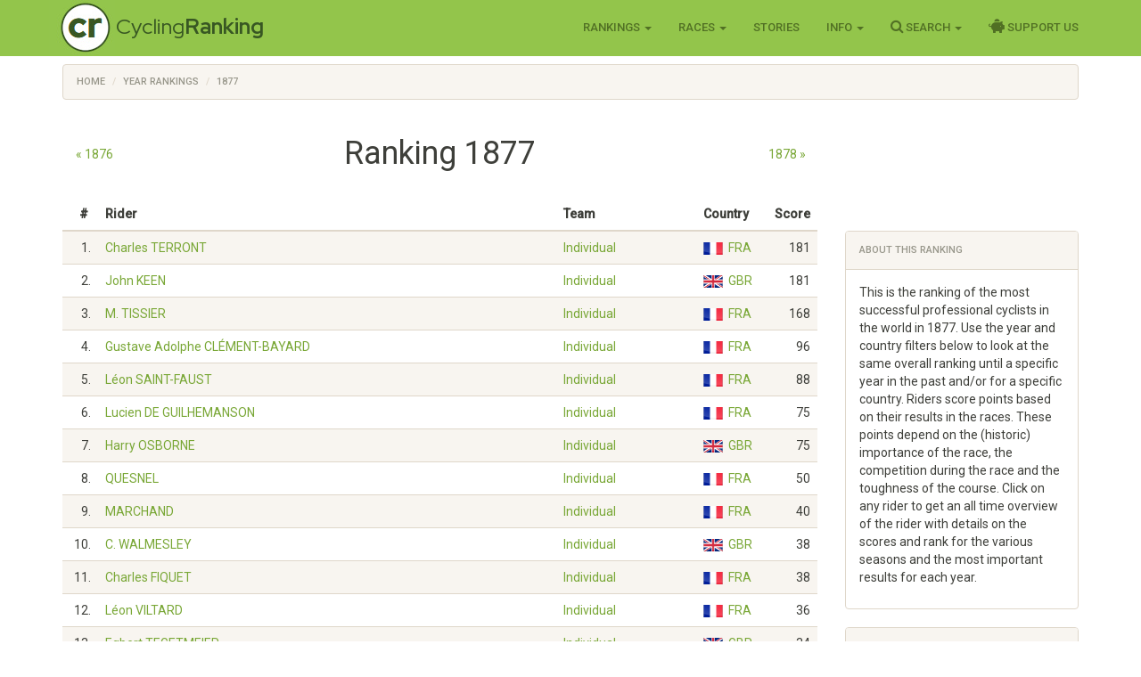

--- FILE ---
content_type: text/html; charset=utf-8
request_url: https://www.cyclingranking.com/riders/1877
body_size: 7812
content:

<!DOCTYPE html>
<html>
<head>
    <meta charset="utf-8" />
    <meta name="viewport" content="width=device-width, initial-scale=1.0">
    <title>Ranking 1877 - CyclingRanking.com</title>
    <link rel="stylesheet" href="https://use.fontawesome.com/releases/v5.15.4/css/all.css">
    <link href="/content/styles-css-bundle?v=ALNabO2dYJZpBrQ2EaZQcj9ikKLci3znjUsTNSOFOjE1" rel="stylesheet"/>

    
            <link rel="canonical" href="/riders/1877" />
            <meta name="description" content="Ranking of the best professional cyclists in the world in 1877. 39 riders have been classified." />
    <meta name="keywords" content="cycling ranking 1877, best cyclist of the world, cyclingranking, best cyclists" />

    <link href="https://fonts.googleapis.com/css?family=Roboto+Condensed:300,400,500,700" rel="stylesheet" type="text/css">
    <link href="https://fonts.googleapis.com/css?family=Red+Hat+Display:400,700" rel="stylesheet" type="text/css">

    <script>
        function getWidth() { return Math.max(document.body.scrollWidth, document.documentElement.scrollWidth, document.body.offsetWidth, document.documentElement.offsetWidth, document.documentElement.clientWidth) };
    </script>
</head>
<body>
    <header>
        <div class="navbar navbar-inverse navbar-fixed-top">
            <div class="container cr-header">
                <div class="navbar-header">
                    <button type="button" class="navbar-toggle" data-toggle="collapse" data-target=".navbar-collapse">
                        <span class="icon-bar"></span>
                        <span class="icon-bar"></span>
                        <span class="icon-bar"></span>
                    </button>
                    <a class="cr-virt-home navbar-brand" href="/">Cycling<b>Ranking</b></a>
                </div>
                <div class="navbar-collapse collapse">
                    <nav class="yamm">
                        <ul class="nav navbar-nav navbar-right">
                            <li class="dropdown yamm-wide">
                                <a href="#" class="dropdown-toggle" data-toggle="dropdown" role="button">Rankings <span class="caret"></span></a>
                                <ul class="dropdown-menu" role="menu">
                                    <li>
                                        <div class="yamm-content">
                                            <div class="row">
                                                <div class="col-sm-4">
                                                    <div class="yamm-content-part">
                                                        <div class="yamm-header">Riders</div>
                                                        <ul class="list-unstyled yamm-dropdown-menu">
                                                            <li><a href="/riders/overall">Overall 1869 - 2026</a></li>
                                                            <li><a href="/riders/overall/average">Top 10 Year Avg Ranking</a></li>
                                                            <li><a href="/riders/currentyear">2026</a></li>
                                                            <li><a href="/riders/lastyear">2025</a></li>
                                                            <li><a href="/riders/2026">Yearly 1869 - 2026</a></li>
                                                            
                                                        </ul>
                                                    </div>
                                                </div>
                                                <div class="col-sm-4">
                                                    <div class="yamm-content-part">
                                                        <div class="yamm-header">Teams</div>
                                                        <ul class="list-unstyled yamm-dropdown-menu">
                                                            <li><a href="/teams/overall">Overall 1869 - 2026</a></li>
                                                            <li><a href="/teams/2026">Yearly 1869 - 2026</a></li>
                                                            <li><a href="/team-compositions/2026">Team Compositions</a></li>
                                                            <li><a href="/directeur-sportif/overall">Directeurs Sportif</a></li>
                                                            <li><a href="/team-manager/overall">Team Managers</a></li>
                                                            
                                                        </ul>
                                                    </div>
                                                </div>
                                                <div class="yamm-content-part">
                                                    <div class="col-sm-4">
                                                        <div class="yamm-header">Countries</div>
                                                        <ul class="list-unstyled yamm-dropdown-menu">
                                                            <li><a href="/countries/overall">Overall 1869 - 2026</a></li>
                                                            <li><a href="/countries/2026">Yearly 1869 - 2026</a></li>
                                                        </ul>
                                                    </div>
                                                </div>
                                            </div>
                                        </div>
                                    </li>

                                </ul>
                            </li>
                            <li class="dropdown">
                                <a href="#" class="dropdown-toggle" data-toggle="dropdown" role="button">Races <span class="caret"></span></a>
                                <ul class="dropdown-menu" role="menu">
                                    <li><a href="/races">Races Overview</a></li>
                                    <li><a href="/races/2026">Race Calendars 1869 - 2026</a></li>
                                </ul>
                            </li>
                                <li><a href="/stories">Stories</a></li>
                            <li class="dropdown">
                                <a href="#" class="dropdown-toggle" data-toggle="dropdown" role="button">Info <span class="caret"></span></a>
                                <ul class="dropdown-menu" role="menu">
                                    <li><a href="/sources">Inspiration Sources and Help</a></li>
                                    <li><a href="/contact">Contact Us</a></li>
                                    <li><a href="/faq">FAQ</a></li>
                                    <li><a href="/privacy-statement">Privacy Statement</a></li>
                                    
                                </ul>
                            </li>
                            <li class="dropdown">
                                <a href="#" class="dropdown-toggle" data-toggle="dropdown" role="button"><i class="fa fa-search" style="font-size: 120%"></i> Search <span class="caret"></span></a>
                                <ul class="dropdown-menu" role="menu">
                                    <li><a href="" id="menuSearchRider">Search rider</a></li>
                                    <li><a href="" id="menuSearchTeam">Search team</a></li>
                                    <li><a href="" id="menuSearchRace">Search race</a></li>
                                </ul>
                            </li>
                            
                            <li><a href="/support-us"><i class="fas fa-piggy-bank" style="font-size: 120%"></i> Support Us</a></li>

                            
                        </ul>
                    </nav>
                </div>
            </div>
        </div>
        <div class="container body-content">
            
    <div class="row" style="margin-top: 10px;">
        <div class=" col-md-12">

            <ol vocab="http://schema.org/" typeof="BreadcrumbList" class="breadcrumb">
<li property="itemListElement" typeof="ListItem"><a property="item" typeof="WebPage" href="https://www.cyclingranking.com/"><span property="name">Home</span></a><meta property="position" content="1"></li>
<li property="itemListElement" typeof="ListItem"><a property="item" typeof="WebPage" href="https://www.cyclingranking.com/riders/year-rankings"><span property="name">Year Rankings</span></a><meta property="position" content="2"></li>
<li property="itemListElement" typeof="ListItem"><a property="item" typeof="WebPage" href="https://www.cyclingranking.com/riders/1877"><span property="name">1877</span></a><meta property="position" content="3"></li>
</ol>
        </div>
    </div>

            <div class="row">
                <div class="col-md-12 alert-container"></div>
            </div>
        </div>
        <div id="modalSearchRider" class="modal fade">
            <form action="/riders/search?year=1877" method="GET">
                <div class="modal-dialog modal-sm">
                    <div class="modal-content">
                        <div class="modal-header">
                            <button type="button" class="close" data-dismiss="modal" aria-hidden="true">&times;</button>
                            <h4 class="modal-title">Search Rider</h4>
                        </div>
                        <div class="modal-body">
                            <input type="text" name="lastName" class="form-control focus" id="txtSearchLastName" placeholder="Last name">
                        </div>
                        <div class="modal-footer">
                            <input type="submit" class="btn btn-primary" value="Search" />
                        </div>
                    </div>
                </div>
            </form>
        </div>
        <div id="modalSearchTeam" class="modal fade">
            <form action="/teams/search" method="GET">
                <div class="modal-dialog modal-sm">
                    <div class="modal-content">
                        <div class="modal-header">
                            <button type="button" class="close" data-dismiss="modal" aria-hidden="true">&times;</button>
                            <h4 class="modal-title">Search Team</h4>
                        </div>
                        <div class="modal-body">
                            <input type="text" name="tn" class="form-control focus" id="txtSearchTeamName" placeholder="Team name">
                        </div>
                        <div class="modal-footer">
                            <input type="submit" class="btn btn-primary" value="Search" />
                        </div>
                    </div>
                </div>
            </form>
        </div>
        <div id="modalSearchRace" class="modal fade">
            <form action="/races/search" method="GET">
                <div class="modal-dialog modal-sm">
                    <div class="modal-content">
                        <div class="modal-header">
                            <button type="button" class="close" data-dismiss="modal" aria-hidden="true">&times;</button>
                            <h4 class="modal-title">Search Race</h4>
                        </div>
                        <div class="modal-body">
                            <input type="text" name="rn" class="form-control focus" id="txtSearchRaceName" placeholder="Race name">
                        </div>
                        <div class="modal-footer">
                            <input type="submit" class="btn btn-primary" value="Search" />
                        </div>
                    </div>
                </div>
            </form>
        </div>
    </header>
    <main>
        <div class="container body-content">
            

<div class="row">
    <div class="col-md-9 text-center">

        <div class="hidden-sm hidden-xs"><div style="padding-top: 30px;" class="col-md-1 text-nowrap"><a href="/riders/1876">&#xAB; 1876</a></div><div class="col-md-10"><h1 class="text-center" style="margin-bottom:30px">Ranking 1877</h1></div><div style="padding-top: 30px;" class="col-md-1 text-right text-nowrap"><a href="/riders/1878">1878 &#xBB;</a></div></div><div class="visible-sm visible-xs"><h2 class="text-center" style="margin-bottom:30px">Ranking 1877</h2><div class="text-center" style="margin-bottom:30px"><span style="padding-right:60px"><a href="/riders/1876">&#xAB; 1876</a></span><a href="/riders/1878">1878 &#xBB;</a></div></div>

        
    </div>
</div>
<div class="row">
    <div class="col-md-9">
        <div class="table-responsive">
            <table class="table table-striped">
                <thead>
                    <tr>
                        <th class="cr-rider-rank">#&nbsp;</th>
                        <th>Rider</th>
                        <th class="hide-mobile">Team</th>
                        <th class="cr-rider-country hide-mobile">Country</th>
                        <th class="cr-rider-score">Score</th>
                    </tr>
                </thead>
                <tbody>


                        <tr >
                            <td class="cr-rider-rank">1.</td>
                            <td>
                                <div class="show-mobile" style="float: left"><span><div class="flag flag-fr" title="France"></div></span></div>
                                <div>
                                    <a href="/rider/14/charles-terront">Charles TERRONT</a>
                                </div>
                                <div class="show-mobile text-muted small">Individual</div>
                            </td>
                            <td class="hide-mobile"><a href="/teams/1877/0/individual">Individual</a></td>
                            <td class="cr-rider-country hide-mobile"><a href="/riders/1877/FRA"><div class="flag flag-fr" title="France"></div><span title="France">FRA</span></a></td>
                            <td class="cr-rider-score">181</td>
                        </tr>
                        <tr >
                            <td class="cr-rider-rank">2.</td>
                            <td>
                                <div class="show-mobile" style="float: left"><span><div class="flag flag-gb" title="Great Britain"></div></span></div>
                                <div>
                                    <a href="/rider/93914/john-keen">John KEEN</a>
                                </div>
                                <div class="show-mobile text-muted small">Individual</div>
                            </td>
                            <td class="hide-mobile"><a href="/teams/1877/0/individual">Individual</a></td>
                            <td class="cr-rider-country hide-mobile"><a href="/riders/1877/GBR"><div class="flag flag-gb" title="Great Britain"></div><span title="Great Britain">GBR</span></a></td>
                            <td class="cr-rider-score">181</td>
                        </tr>
                        <tr >
                            <td class="cr-rider-rank">3.</td>
                            <td>
                                <div class="show-mobile" style="float: left"><span><div class="flag flag-fr" title="France"></div></span></div>
                                <div>
                                    <a href="/rider/66129/m-tissier">M. TISSIER</a>
                                </div>
                                <div class="show-mobile text-muted small">Individual</div>
                            </td>
                            <td class="hide-mobile"><a href="/teams/1877/0/individual">Individual</a></td>
                            <td class="cr-rider-country hide-mobile"><a href="/riders/1877/FRA"><div class="flag flag-fr" title="France"></div><span title="France">FRA</span></a></td>
                            <td class="cr-rider-score">168</td>
                        </tr>
                        <tr >
                            <td class="cr-rider-rank">4.</td>
                            <td>
                                <div class="show-mobile" style="float: left"><span><div class="flag flag-fr" title="France"></div></span></div>
                                <div>
                                    <a href="/rider/89753/gustave-adolphe-clement-bayard">Gustave Adolphe CL&#201;MENT-BAYARD</a>
                                </div>
                                <div class="show-mobile text-muted small">Individual</div>
                            </td>
                            <td class="hide-mobile"><a href="/teams/1877/0/individual">Individual</a></td>
                            <td class="cr-rider-country hide-mobile"><a href="/riders/1877/FRA"><div class="flag flag-fr" title="France"></div><span title="France">FRA</span></a></td>
                            <td class="cr-rider-score">96</td>
                        </tr>
                        <tr >
                            <td class="cr-rider-rank">5.</td>
                            <td>
                                <div class="show-mobile" style="float: left"><span><div class="flag flag-fr" title="France"></div></span></div>
                                <div>
                                    <a href="/rider/89754/leon-saint-faust">L&#233;on SAINT-FAUST</a>
                                </div>
                                <div class="show-mobile text-muted small">Individual</div>
                            </td>
                            <td class="hide-mobile"><a href="/teams/1877/0/individual">Individual</a></td>
                            <td class="cr-rider-country hide-mobile"><a href="/riders/1877/FRA"><div class="flag flag-fr" title="France"></div><span title="France">FRA</span></a></td>
                            <td class="cr-rider-score">88</td>
                        </tr>
                        <tr >
                            <td class="cr-rider-rank">6.</td>
                            <td>
                                <div class="show-mobile" style="float: left"><span><div class="flag flag-fr" title="France"></div></span></div>
                                <div>
                                    <a href="/rider/89755/lucien-de-guilhemanson">Lucien DE GUILHEMANSON</a>
                                </div>
                                <div class="show-mobile text-muted small">Individual</div>
                            </td>
                            <td class="hide-mobile"><a href="/teams/1877/0/individual">Individual</a></td>
                            <td class="cr-rider-country hide-mobile"><a href="/riders/1877/FRA"><div class="flag flag-fr" title="France"></div><span title="France">FRA</span></a></td>
                            <td class="cr-rider-score">75</td>
                        </tr>
                        <tr >
                            <td class="cr-rider-rank">7.</td>
                            <td>
                                <div class="show-mobile" style="float: left"><span><div class="flag flag-gb" title="Great Britain"></div></span></div>
                                <div>
                                    <a href="/rider/93918/harry-osborne">Harry OSBORNE</a>
                                </div>
                                <div class="show-mobile text-muted small">Individual</div>
                            </td>
                            <td class="hide-mobile"><a href="/teams/1877/0/individual">Individual</a></td>
                            <td class="cr-rider-country hide-mobile"><a href="/riders/1877/GBR"><div class="flag flag-gb" title="Great Britain"></div><span title="Great Britain">GBR</span></a></td>
                            <td class="cr-rider-score">75</td>
                        </tr>
                        <tr >
                            <td class="cr-rider-rank">8.</td>
                            <td>
                                <div class="show-mobile" style="float: left"><span><div class="flag flag-fr" title="France"></div></span></div>
                                <div>
                                    <a href="/rider/89756/quesnel"> QUESNEL</a>
                                </div>
                                <div class="show-mobile text-muted small">Individual</div>
                            </td>
                            <td class="hide-mobile"><a href="/teams/1877/0/individual">Individual</a></td>
                            <td class="cr-rider-country hide-mobile"><a href="/riders/1877/FRA"><div class="flag flag-fr" title="France"></div><span title="France">FRA</span></a></td>
                            <td class="cr-rider-score">50</td>
                        </tr>
                        <tr >
                            <td class="cr-rider-rank">9.</td>
                            <td>
                                <div class="show-mobile" style="float: left"><span><div class="flag flag-fr" title="France"></div></span></div>
                                <div>
                                    <a href="/rider/89757/marchand"> MARCHAND</a>
                                </div>
                                <div class="show-mobile text-muted small">Individual</div>
                            </td>
                            <td class="hide-mobile"><a href="/teams/1877/0/individual">Individual</a></td>
                            <td class="cr-rider-country hide-mobile"><a href="/riders/1877/FRA"><div class="flag flag-fr" title="France"></div><span title="France">FRA</span></a></td>
                            <td class="cr-rider-score">40</td>
                        </tr>
                        <tr >
                            <td class="cr-rider-rank">10.</td>
                            <td>
                                <div class="show-mobile" style="float: left"><span><div class="flag flag-gb" title="Great Britain"></div></span></div>
                                <div>
                                    <a href="/rider/82304/c-walmesley">C. WALMESLEY</a>
                                </div>
                                <div class="show-mobile text-muted small">Individual</div>
                            </td>
                            <td class="hide-mobile"><a href="/teams/1877/0/individual">Individual</a></td>
                            <td class="cr-rider-country hide-mobile"><a href="/riders/1877/GBR"><div class="flag flag-gb" title="Great Britain"></div><span title="Great Britain">GBR</span></a></td>
                            <td class="cr-rider-score">38</td>
                        </tr>
                        <tr >
                            <td class="cr-rider-rank">11.</td>
                            <td>
                                <div class="show-mobile" style="float: left"><span><div class="flag flag-fr" title="France"></div></span></div>
                                <div>
                                    <a href="/rider/93890/charles-fiquet">Charles FIQUET</a>
                                </div>
                                <div class="show-mobile text-muted small">Individual</div>
                            </td>
                            <td class="hide-mobile"><a href="/teams/1877/0/individual">Individual</a></td>
                            <td class="cr-rider-country hide-mobile"><a href="/riders/1877/FRA"><div class="flag flag-fr" title="France"></div><span title="France">FRA</span></a></td>
                            <td class="cr-rider-score">38</td>
                        </tr>
                        <tr >
                            <td class="cr-rider-rank">12.</td>
                            <td>
                                <div class="show-mobile" style="float: left"><span><div class="flag flag-fr" title="France"></div></span></div>
                                <div>
                                    <a href="/rider/66131/leon-viltard">L&#233;on VILTARD</a>
                                </div>
                                <div class="show-mobile text-muted small">Individual</div>
                            </td>
                            <td class="hide-mobile"><a href="/teams/1877/0/individual">Individual</a></td>
                            <td class="cr-rider-country hide-mobile"><a href="/riders/1877/FRA"><div class="flag flag-fr" title="France"></div><span title="France">FRA</span></a></td>
                            <td class="cr-rider-score">36</td>
                        </tr>
                        <tr >
                            <td class="cr-rider-rank">13.</td>
                            <td>
                                <div class="show-mobile" style="float: left"><span><div class="flag flag-gb" title="Great Britain"></div></span></div>
                                <div>
                                    <a href="/rider/82303/egbert-tegetmeier">Egbert TEGETMEIER</a>
                                </div>
                                <div class="show-mobile text-muted small">Individual</div>
                            </td>
                            <td class="hide-mobile"><a href="/teams/1877/0/individual">Individual</a></td>
                            <td class="cr-rider-country hide-mobile"><a href="/riders/1877/GBR"><div class="flag flag-gb" title="Great Britain"></div><span title="Great Britain">GBR</span></a></td>
                            <td class="cr-rider-score">34</td>
                        </tr>
                        <tr >
                            <td class="cr-rider-rank">14.</td>
                            <td>
                                <div class="show-mobile" style="float: left"><span><div class="flag flag-fr" title="France"></div></span></div>
                                <div>
                                    <a href="/rider/93891/saint-jean"> SAINT-JEAN</a>
                                </div>
                                <div class="show-mobile text-muted small">Individual</div>
                            </td>
                            <td class="hide-mobile"><a href="/teams/1877/0/individual">Individual</a></td>
                            <td class="cr-rider-country hide-mobile"><a href="/riders/1877/FRA"><div class="flag flag-fr" title="France"></div><span title="France">FRA</span></a></td>
                            <td class="cr-rider-score">34</td>
                        </tr>
                        <tr >
                            <td class="cr-rider-rank">15.</td>
                            <td>
                                <div class="show-mobile" style="float: left"><span><div class="flag flag-gb" title="Great Britain"></div></span></div>
                                <div>
                                    <a href="/rider/82281/wadham-wyndham">Wadham WYNDHAM</a>
                                </div>
                                <div class="show-mobile text-muted small">Individual</div>
                            </td>
                            <td class="hide-mobile"><a href="/teams/1877/0/individual">Individual</a></td>
                            <td class="cr-rider-country hide-mobile"><a href="/riders/1877/GBR"><div class="flag flag-gb" title="Great Britain"></div><span title="Great Britain">GBR</span></a></td>
                            <td class="cr-rider-score">34</td>
                        </tr>
                        <tr >
                            <td class="cr-rider-rank">16.</td>
                            <td>
                                <div class="show-mobile" style="float: left"><span><div class="flag flag-gb" title="Great Britain"></div></span></div>
                                <div>
                                    <a href="/rider/94358/robert-stewart-bryson">Robert Stewart BRYSON</a>
                                </div>
                                <div class="show-mobile text-muted small">Individual</div>
                            </td>
                            <td class="hide-mobile"><a href="/teams/1877/0/individual">Individual</a></td>
                            <td class="cr-rider-country hide-mobile"><a href="/riders/1877/GBR"><div class="flag flag-gb" title="Great Britain"></div><span title="Great Britain">GBR</span></a></td>
                            <td class="cr-rider-score">31</td>
                        </tr>
                        <tr >
                            <td class="cr-rider-rank">17.</td>
                            <td>
                                <div class="show-mobile" style="float: left"><span><div class="flag flag-gb" title="Great Britain"></div></span></div>
                                <div>
                                    <a href="/rider/82302/augustus-daniel-butler">Augustus Daniel BUTLER</a>
                                </div>
                                <div class="show-mobile text-muted small">Individual</div>
                            </td>
                            <td class="hide-mobile"><a href="/teams/1877/0/individual">Individual</a></td>
                            <td class="cr-rider-country hide-mobile"><a href="/riders/1877/GBR"><div class="flag flag-gb" title="Great Britain"></div><span title="Great Britain">GBR</span></a></td>
                            <td class="cr-rider-score">30</td>
                        </tr>
                        <tr >
                            <td class="cr-rider-rank">18.</td>
                            <td>
                                <div class="show-mobile" style="float: left"><span><div class="flag flag-fr" title="France"></div></span></div>
                                <div>
                                    <a href="/rider/21190/henri-pascaud">Henri PASCAUD</a>
                                </div>
                                <div class="show-mobile text-muted small">Individual</div>
                            </td>
                            <td class="hide-mobile"><a href="/teams/1877/0/individual">Individual</a></td>
                            <td class="cr-rider-country hide-mobile"><a href="/riders/1877/FRA"><div class="flag flag-fr" title="France"></div><span title="France">FRA</span></a></td>
                            <td class="cr-rider-score">30</td>
                        </tr>
                        <tr >
                            <td class="cr-rider-rank">19.</td>
                            <td>
                                <div class="show-mobile" style="float: left"><span><div class="flag flag-gb" title="Great Britain"></div></span></div>
                                <div>
                                    <a href="/rider/93963/frederick-thomas-east">Frederick Thomas EAST</a>
                                </div>
                                <div class="show-mobile text-muted small">Individual</div>
                            </td>
                            <td class="hide-mobile"><a href="/teams/1877/0/individual">Individual</a></td>
                            <td class="cr-rider-country hide-mobile"><a href="/riders/1877/GBR"><div class="flag flag-gb" title="Great Britain"></div><span title="Great Britain">GBR</span></a></td>
                            <td class="cr-rider-score">30</td>
                        </tr>
                        <tr >
                            <td class="cr-rider-rank">20.</td>
                            <td>
                                <div class="show-mobile" style="float: left"><span><div class="flag flag-gb" title="Great Britain"></div></span></div>
                                <div>
                                    <a href="/rider/93913/david-stanton">David STANTON</a>
                                </div>
                                <div class="show-mobile text-muted small">Individual</div>
                            </td>
                            <td class="hide-mobile"><a href="/teams/1877/0/individual">Individual</a></td>
                            <td class="cr-rider-country hide-mobile"><a href="/riders/1877/GBR"><div class="flag flag-gb" title="Great Britain"></div><span title="Great Britain">GBR</span></a></td>
                            <td class="cr-rider-score">28</td>
                        </tr>
                        <tr >
                            <td class="cr-rider-rank">21.</td>
                            <td>
                                <div class="show-mobile" style="float: left"><span><div class="flag flag-fr" title="France"></div></span></div>
                                <div>
                                    <a href="/rider/94827/saint-victor"> SAINT VICTOR</a>
                                </div>
                                <div class="show-mobile text-muted small">Individual</div>
                            </td>
                            <td class="hide-mobile"><a href="/teams/1877/0/individual">Individual</a></td>
                            <td class="cr-rider-country hide-mobile"><a href="/riders/1877/FRA"><div class="flag flag-fr" title="France"></div><span title="France">FRA</span></a></td>
                            <td class="cr-rider-score">28</td>
                        </tr>
                        <tr >
                            <td class="cr-rider-rank">22.</td>
                            <td>
                                <div class="show-mobile" style="float: left"><span><div class="flag flag-gb" title="Great Britain"></div></span></div>
                                <div>
                                    <a href="/rider/82301/francis-godlee">Francis GODLEE</a>
                                </div>
                                <div class="show-mobile text-muted small">Individual</div>
                            </td>
                            <td class="hide-mobile"><a href="/teams/1877/0/individual">Individual</a></td>
                            <td class="cr-rider-country hide-mobile"><a href="/riders/1877/GBR"><div class="flag flag-gb" title="Great Britain"></div><span title="Great Britain">GBR</span></a></td>
                            <td class="cr-rider-score">26</td>
                        </tr>
                        <tr >
                            <td class="cr-rider-rank">23.</td>
                            <td>
                                <div class="show-mobile" style="float: left"><span><div class="flag flag-fr" title="France"></div></span></div>
                                <div>
                                    <a href="/rider/89775/charles-hommey">Charles HOMMEY</a>
                                </div>
                                <div class="show-mobile text-muted small">Individual</div>
                            </td>
                            <td class="hide-mobile"><a href="/teams/1877/0/individual">Individual</a></td>
                            <td class="cr-rider-country hide-mobile"><a href="/riders/1877/FRA"><div class="flag flag-fr" title="France"></div><span title="France">FRA</span></a></td>
                            <td class="cr-rider-score">26</td>
                        </tr>
                        <tr >
                            <td class="cr-rider-rank">24.</td>
                            <td>
                                <div class="show-mobile" style="float: left"><span><div class="flag flag-fr" title="France"></div></span></div>
                                <div>
                                    <a href="/rider/89752/paul-chopin">Paul CHOPIN</a>
                                </div>
                                <div class="show-mobile text-muted small">Individual</div>
                            </td>
                            <td class="hide-mobile"><a href="/teams/1877/0/individual">Individual</a></td>
                            <td class="cr-rider-country hide-mobile"><a href="/riders/1877/FRA"><div class="flag flag-fr" title="France"></div><span title="France">FRA</span></a></td>
                            <td class="cr-rider-score">26</td>
                        </tr>
                        <tr >
                            <td class="cr-rider-rank">25.</td>
                            <td>
                                <div class="show-mobile" style="float: left"><span><div class="flag flag-gb" title="Great Britain"></div></span></div>
                                <div>
                                    <a href="/rider/82300/martin-d-rucker">Martin D. R&#220;CKER</a>
                                </div>
                                <div class="show-mobile text-muted small">Individual</div>
                            </td>
                            <td class="hide-mobile"><a href="/teams/1877/0/individual">Individual</a></td>
                            <td class="cr-rider-country hide-mobile"><a href="/riders/1877/GBR"><div class="flag flag-gb" title="Great Britain"></div><span title="Great Britain">GBR</span></a></td>
                            <td class="cr-rider-score">24</td>
                        </tr>
                        <tr >
                            <td class="cr-rider-rank">26.</td>
                            <td>
                                <div class="show-mobile" style="float: left"><span><div class="flag flag-fr" title="France"></div></span></div>
                                <div>
                                    <a href="/rider/89774/jules-terront">Jules TERRONT</a>
                                </div>
                                <div class="show-mobile text-muted small">Individual</div>
                            </td>
                            <td class="hide-mobile"><a href="/teams/1877/0/individual">Individual</a></td>
                            <td class="cr-rider-country hide-mobile"><a href="/riders/1877/FRA"><div class="flag flag-fr" title="France"></div><span title="France">FRA</span></a></td>
                            <td class="cr-rider-score">24</td>
                        </tr>
                        <tr >
                            <td class="cr-rider-rank">27.</td>
                            <td>
                                <div class="show-mobile" style="float: left"><span><div class="flag flag-fr" title="France"></div></span></div>
                                <div>
                                    <a href="/rider/94828/maurice-coyne">Maurice COYNE</a>
                                </div>
                                <div class="show-mobile text-muted small">Individual</div>
                            </td>
                            <td class="hide-mobile"><a href="/teams/1877/0/individual">Individual</a></td>
                            <td class="cr-rider-country hide-mobile"><a href="/riders/1877/FRA"><div class="flag flag-fr" title="France"></div><span title="France">FRA</span></a></td>
                            <td class="cr-rider-score">24</td>
                        </tr>
                        <tr >
                            <td class="cr-rider-rank">28.</td>
                            <td>
                                <div class="show-mobile" style="float: left"><span><div class="flag flag-gb" title="Great Britain"></div></span></div>
                                <div>
                                    <a href="/rider/82299/cyril-j-turner">Cyril J. TURNER</a>
                                </div>
                                <div class="show-mobile text-muted small">Individual</div>
                            </td>
                            <td class="hide-mobile"><a href="/teams/1877/0/individual">Individual</a></td>
                            <td class="cr-rider-country hide-mobile"><a href="/riders/1877/GBR"><div class="flag flag-gb" title="Great Britain"></div><span title="Great Britain">GBR</span></a></td>
                            <td class="cr-rider-score">21</td>
                        </tr>
                        <tr >
                            <td class="cr-rider-rank">29.</td>
                            <td>
                                <div class="show-mobile" style="float: left"><span><div class="flag flag-fr" title="France"></div></span></div>
                                <div>
                                    <a href="/rider/93892/gerson"> GERSON</a>
                                </div>
                                <div class="show-mobile text-muted small">Individual</div>
                            </td>
                            <td class="hide-mobile"><a href="/teams/1877/0/individual">Individual</a></td>
                            <td class="cr-rider-country hide-mobile"><a href="/riders/1877/FRA"><div class="flag flag-fr" title="France"></div><span title="France">FRA</span></a></td>
                            <td class="cr-rider-score">21</td>
                        </tr>
                        <tr >
                            <td class="cr-rider-rank">30.</td>
                            <td>
                                <div class="show-mobile" style="float: left"><span><div class="flag flag-gb" title="Great Britain"></div></span></div>
                                <div>
                                    <a href="/rider/82298/frederick-ernest-appleyard">Frederick Ernest APPLEYARD</a>
                                </div>
                                <div class="show-mobile text-muted small">Individual</div>
                            </td>
                            <td class="hide-mobile"><a href="/teams/1877/0/individual">Individual</a></td>
                            <td class="cr-rider-country hide-mobile"><a href="/riders/1877/GBR"><div class="flag flag-gb" title="Great Britain"></div><span title="Great Britain">GBR</span></a></td>
                            <td class="cr-rider-score">19</td>
                        </tr>
                        <tr >
                            <td class="cr-rider-rank">31.</td>
                            <td>
                                <div class="show-mobile" style="float: left"><span><div class="flag flag-fr" title="France"></div></span></div>
                                <div>
                                    <a href="/rider/10745/guillaume-lavoncourt">Guillaume LAVONCOURT</a>
                                </div>
                                <div class="show-mobile text-muted small">Individual</div>
                            </td>
                            <td class="hide-mobile"><a href="/teams/1877/0/individual">Individual</a></td>
                            <td class="cr-rider-country hide-mobile"><a href="/riders/1877/FRA"><div class="flag flag-fr" title="France"></div><span title="France">FRA</span></a></td>
                            <td class="cr-rider-score">19</td>
                        </tr>
                        <tr >
                            <td class="cr-rider-rank">32.</td>
                            <td>
                                <div class="show-mobile" style="float: left"><span><div class="flag flag-gb" title="Great Britain"></div></span></div>
                                <div>
                                    <a href="/rider/82297/william-thomas-thorn">William Thomas &quot;Billy&quot; THORN</a>
                                </div>
                                <div class="show-mobile text-muted small">Individual</div>
                            </td>
                            <td class="hide-mobile"><a href="/teams/1877/0/individual">Individual</a></td>
                            <td class="cr-rider-country hide-mobile"><a href="/riders/1877/GBR"><div class="flag flag-gb" title="Great Britain"></div><span title="Great Britain">GBR</span></a></td>
                            <td class="cr-rider-score">16</td>
                        </tr>
                        <tr >
                            <td class="cr-rider-rank">33.</td>
                            <td>
                                <div class="show-mobile" style="float: left"><span><div class="flag flag-fr" title="France"></div></span></div>
                                <div>
                                    <a href="/rider/93893/jumel"> JUMEL</a>
                                </div>
                                <div class="show-mobile text-muted small">Individual</div>
                            </td>
                            <td class="hide-mobile"><a href="/teams/1877/0/individual">Individual</a></td>
                            <td class="cr-rider-country hide-mobile"><a href="/riders/1877/FRA"><div class="flag flag-fr" title="France"></div><span title="France">FRA</span></a></td>
                            <td class="cr-rider-score">16</td>
                        </tr>
                        <tr >
                            <td class="cr-rider-rank">34.</td>
                            <td>
                                <div class="show-mobile" style="float: left"><span><div class="flag flag-gb" title="Great Britain"></div></span></div>
                                <div>
                                    <a href="/rider/82296/fred-m-williams">Fred M. WILLIAMS</a>
                                </div>
                                <div class="show-mobile text-muted small">Individual</div>
                            </td>
                            <td class="hide-mobile"><a href="/teams/1877/0/individual">Individual</a></td>
                            <td class="cr-rider-country hide-mobile"><a href="/riders/1877/GBR"><div class="flag flag-gb" title="Great Britain"></div><span title="Great Britain">GBR</span></a></td>
                            <td class="cr-rider-score">14</td>
                        </tr>
                        <tr >
                            <td class="cr-rider-rank">35.</td>
                            <td>
                                <div class="show-mobile" style="float: left"><span><div class="flag flag-fr" title="France"></div></span></div>
                                <div>
                                    <a href="/rider/93889/paul-vallee">Paul VALL&#201;E</a>
                                </div>
                                <div class="show-mobile text-muted small">Individual</div>
                            </td>
                            <td class="hide-mobile"><a href="/teams/1877/0/individual">Individual</a></td>
                            <td class="cr-rider-country hide-mobile"><a href="/riders/1877/FRA"><div class="flag flag-fr" title="France"></div><span title="France">FRA</span></a></td>
                            <td class="cr-rider-score">14</td>
                        </tr>
                        <tr >
                            <td class="cr-rider-rank">36.</td>
                            <td>
                                <div class="show-mobile" style="float: left"><span><div class="flag flag-gb" title="Great Britain"></div></span></div>
                                <div>
                                    <a href="/rider/82295/r-newman">R. NEWMAN</a>
                                </div>
                                <div class="show-mobile text-muted small">Individual</div>
                            </td>
                            <td class="hide-mobile"><a href="/teams/1877/0/individual">Individual</a></td>
                            <td class="cr-rider-country hide-mobile"><a href="/riders/1877/GBR"><div class="flag flag-gb" title="Great Britain"></div><span title="Great Britain">GBR</span></a></td>
                            <td class="cr-rider-score">11</td>
                        </tr>
                        <tr >
                            <td class="cr-rider-rank">37.</td>
                            <td>
                                <div class="show-mobile" style="float: left"><span><div class="flag flag-fr" title="France"></div></span></div>
                                <div>
                                    <a href="/rider/93888/savary"> SAVARY</a>
                                </div>
                                <div class="show-mobile text-muted small">Individual</div>
                            </td>
                            <td class="hide-mobile"><a href="/teams/1877/0/individual">Individual</a></td>
                            <td class="cr-rider-country hide-mobile"><a href="/riders/1877/FRA"><div class="flag flag-fr" title="France"></div><span title="France">FRA</span></a></td>
                            <td class="cr-rider-score">11</td>
                        </tr>
                        <tr >
                            <td class="cr-rider-rank">38.</td>
                            <td>
                                <div class="show-mobile" style="float: left"><span><div class="flag flag-gb" title="Great Britain"></div></span></div>
                                <div>
                                    <a href="/rider/82294/albert-henry-garvey">Albert Henry GARVEY</a>
                                </div>
                                <div class="show-mobile text-muted small">Individual</div>
                            </td>
                            <td class="hide-mobile"><a href="/teams/1877/0/individual">Individual</a></td>
                            <td class="cr-rider-country hide-mobile"><a href="/riders/1877/GBR"><div class="flag flag-gb" title="Great Britain"></div><span title="Great Britain">GBR</span></a></td>
                            <td class="cr-rider-score">10</td>
                        </tr>
                        <tr >
                            <td class="cr-rider-rank">39.</td>
                            <td>
                                <div class="show-mobile" style="float: left"><span><div class="flag flag-fr" title="France"></div></span></div>
                                <div>
                                    <a href="/rider/93887/fabing"> FABING</a>
                                </div>
                                <div class="show-mobile text-muted small">Individual</div>
                            </td>
                            <td class="hide-mobile"><a href="/teams/1877/0/individual">Individual</a></td>
                            <td class="cr-rider-country hide-mobile"><a href="/riders/1877/FRA"><div class="flag flag-fr" title="France"></div><span title="France">FRA</span></a></td>
                            <td class="cr-rider-score">10</td>
                        </tr>
                </tbody>
            </table>
        </div>
        <div class="text-center">
            
        </div>
    </div>
    <div class="col-md-3" style="padding-top: 37px;">
        <div class="panel panel-default">
            <div class="panel-heading">About this ranking</div>
            <div class="panel-body">
                <p>
                    This is the ranking of the most successful professional cyclists in the world in 1877.
                    Use the year and country filters below to look at the same overall ranking until a specific year in the past and/or for a specific country.
                    Riders score points based on their results in the races. These points depend on the (historic) importance of the race, the competition during the race and the toughness of the course.
                    Click on any rider to get an all time overview of the rider with details on the scores and rank for the various seasons and the most important results for each year.
                </p>
            </div>
        </div>
        <div class="panel panel-default">
            <div class="panel-heading">
                View ranking for year
            </div>
            <div class="panel-body">
                <select id="ddlYearFilter" class="form-control">
                        <option value="1869" >1869</option>
                        <option value="1870" >1870</option>
                        <option value="1871" >1871</option>
                        <option value="1872" >1872</option>
                        <option value="1873" >1873</option>
                        <option value="1874" >1874</option>
                        <option value="1875" >1875</option>
                        <option value="1876" >1876</option>
                        <option value="1877"  selected=&quot;selected&quot;>1877</option>
                        <option value="1878" >1878</option>
                        <option value="1879" >1879</option>
                        <option value="1880" >1880</option>
                        <option value="1881" >1881</option>
                        <option value="1882" >1882</option>
                        <option value="1883" >1883</option>
                        <option value="1884" >1884</option>
                        <option value="1885" >1885</option>
                        <option value="1886" >1886</option>
                        <option value="1887" >1887</option>
                        <option value="1888" >1888</option>
                        <option value="1889" >1889</option>
                        <option value="1890" >1890</option>
                        <option value="1891" >1891</option>
                        <option value="1892" >1892</option>
                        <option value="1893" >1893</option>
                        <option value="1894" >1894</option>
                        <option value="1895" >1895</option>
                        <option value="1896" >1896</option>
                        <option value="1897" >1897</option>
                        <option value="1898" >1898</option>
                        <option value="1899" >1899</option>
                        <option value="1900" >1900</option>
                        <option value="1901" >1901</option>
                        <option value="1902" >1902</option>
                        <option value="1903" >1903</option>
                        <option value="1904" >1904</option>
                        <option value="1905" >1905</option>
                        <option value="1906" >1906</option>
                        <option value="1907" >1907</option>
                        <option value="1908" >1908</option>
                        <option value="1909" >1909</option>
                        <option value="1910" >1910</option>
                        <option value="1911" >1911</option>
                        <option value="1912" >1912</option>
                        <option value="1913" >1913</option>
                        <option value="1914" >1914</option>
                        <option value="1915" >1915</option>
                        <option value="1916" >1916</option>
                        <option value="1917" >1917</option>
                        <option value="1918" >1918</option>
                        <option value="1919" >1919</option>
                        <option value="1920" >1920</option>
                        <option value="1921" >1921</option>
                        <option value="1922" >1922</option>
                        <option value="1923" >1923</option>
                        <option value="1924" >1924</option>
                        <option value="1925" >1925</option>
                        <option value="1926" >1926</option>
                        <option value="1927" >1927</option>
                        <option value="1928" >1928</option>
                        <option value="1929" >1929</option>
                        <option value="1930" >1930</option>
                        <option value="1931" >1931</option>
                        <option value="1932" >1932</option>
                        <option value="1933" >1933</option>
                        <option value="1934" >1934</option>
                        <option value="1935" >1935</option>
                        <option value="1936" >1936</option>
                        <option value="1937" >1937</option>
                        <option value="1938" >1938</option>
                        <option value="1939" >1939</option>
                        <option value="1940" >1940</option>
                        <option value="1941" >1941</option>
                        <option value="1942" >1942</option>
                        <option value="1943" >1943</option>
                        <option value="1944" >1944</option>
                        <option value="1945" >1945</option>
                        <option value="1946" >1946</option>
                        <option value="1947" >1947</option>
                        <option value="1948" >1948</option>
                        <option value="1949" >1949</option>
                        <option value="1950" >1950</option>
                        <option value="1951" >1951</option>
                        <option value="1952" >1952</option>
                        <option value="1953" >1953</option>
                        <option value="1954" >1954</option>
                        <option value="1955" >1955</option>
                        <option value="1956" >1956</option>
                        <option value="1957" >1957</option>
                        <option value="1958" >1958</option>
                        <option value="1959" >1959</option>
                        <option value="1960" >1960</option>
                        <option value="1961" >1961</option>
                        <option value="1962" >1962</option>
                        <option value="1963" >1963</option>
                        <option value="1964" >1964</option>
                        <option value="1965" >1965</option>
                        <option value="1966" >1966</option>
                        <option value="1967" >1967</option>
                        <option value="1968" >1968</option>
                        <option value="1969" >1969</option>
                        <option value="1970" >1970</option>
                        <option value="1971" >1971</option>
                        <option value="1972" >1972</option>
                        <option value="1973" >1973</option>
                        <option value="1974" >1974</option>
                        <option value="1975" >1975</option>
                        <option value="1976" >1976</option>
                        <option value="1977" >1977</option>
                        <option value="1978" >1978</option>
                        <option value="1979" >1979</option>
                        <option value="1980" >1980</option>
                        <option value="1981" >1981</option>
                        <option value="1982" >1982</option>
                        <option value="1983" >1983</option>
                        <option value="1984" >1984</option>
                        <option value="1985" >1985</option>
                        <option value="1986" >1986</option>
                        <option value="1987" >1987</option>
                        <option value="1988" >1988</option>
                        <option value="1989" >1989</option>
                        <option value="1990" >1990</option>
                        <option value="1991" >1991</option>
                        <option value="1992" >1992</option>
                        <option value="1993" >1993</option>
                        <option value="1994" >1994</option>
                        <option value="1995" >1995</option>
                        <option value="1996" >1996</option>
                        <option value="1997" >1997</option>
                        <option value="1998" >1998</option>
                        <option value="1999" >1999</option>
                        <option value="2000" >2000</option>
                        <option value="2001" >2001</option>
                        <option value="2002" >2002</option>
                        <option value="2003" >2003</option>
                        <option value="2004" >2004</option>
                        <option value="2005" >2005</option>
                        <option value="2006" >2006</option>
                        <option value="2007" >2007</option>
                        <option value="2008" >2008</option>
                        <option value="2009" >2009</option>
                        <option value="2010" >2010</option>
                        <option value="2011" >2011</option>
                        <option value="2012" >2012</option>
                        <option value="2013" >2013</option>
                        <option value="2014" >2014</option>
                        <option value="2015" >2015</option>
                        <option value="2016" >2016</option>
                        <option value="2017" >2017</option>
                        <option value="2018" >2018</option>
                        <option value="2019" >2019</option>
                        <option value="2020" >2020</option>
                        <option value="2021" >2021</option>
                        <option value="2022" >2022</option>
                        <option value="2023" >2023</option>
                        <option value="2024" >2024</option>
                        <option value="2025" >2025</option>
                        <option value="2026" >2026</option>
                </select>
            </div>
        </div>
        <div class="panel panel-default">
            <div class="panel-heading">
                View ranking for country
            </div>
            <div class="panel-body">
                <select id="ddlCountryFilter" class="form-control">
                    <option value="">-- Select Country --</option>
                        <option value="FRA">France</option>
                        <option value="GBR">Great Britain</option>
                </select>
            </div>
        </div>
    </div>
</div>

        </div>
    </main>
<footer id="footer">
    <div class="container">
        
            
            
            
        
        <div class="text-muted" style="font-size: 90%">&copy; 2026 - CyclingRanking.com</div>
    </div>
</footer>
    <script src="/bundles/standard-end-js?v=pmcyiTS6kIAFdUjj6dpcP2SyVxoWVPGBumDlLZM-lqg1"></script>

    
    
    <script>
        $(document).ready(function () {
            $('#ddlCountryFilter').change(function () {
                if ($(this).val()) {
                        location.href = '/riders/1877' + '/' + $(this).val();

                } else {
                        location.href = '/riders/1877';

                }
            });

            $('#ddlYearFilter').change(function () {
                location.href = '/riders/' + $('#ddlYearFilter').val();
            });
        });
    </script>

    



</body>
</html>
